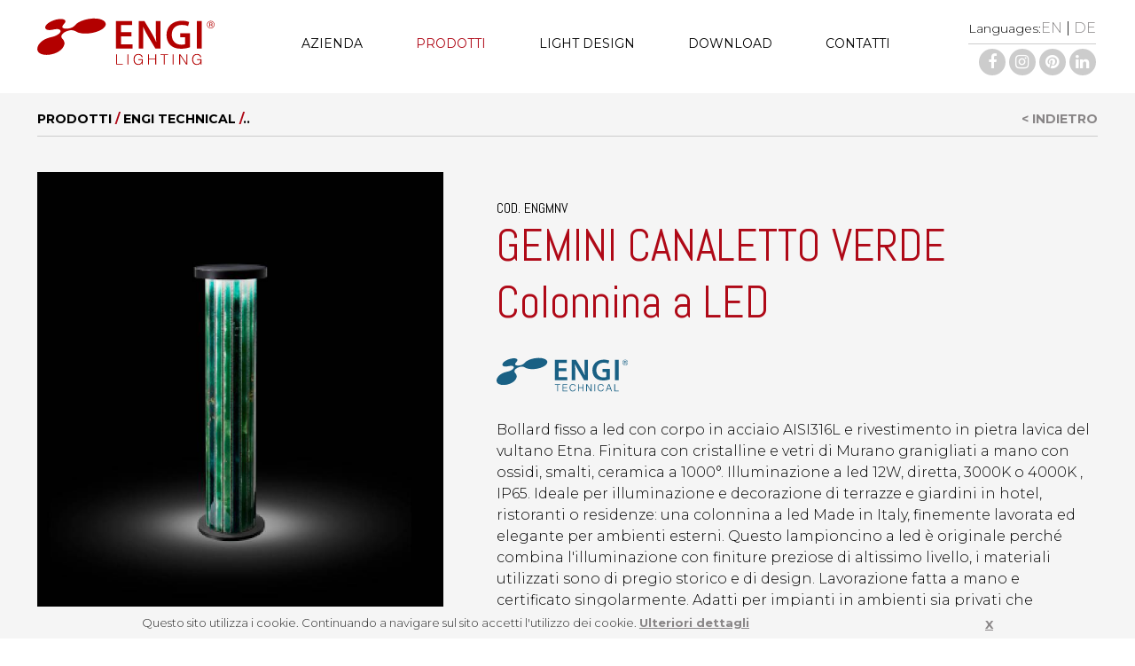

--- FILE ---
content_type: text/html; charset=UTF-8
request_url: https://engi.it/it/catalog/engitechnical/colonnina-a-led-gemini-canaletto-verde-812.html
body_size: 6836
content:
<!DOCTYPE html>
<html lang="it">
<head>

<title>Engi Lighting - GEMINI CANALETTO VERDE Colonnina a LED</title> 
<meta name="keywords" content="GEMINI CANALETTO VERDE Colonnina a LED"/> 
<meta name="description" content="Bollard fisso a led con corpo in acciaio AISI316L e rivestimento in pietra lavica del vultano Etna. Finitura con cristalline e vetri di Murano granigliati a mano con ossidi, smalti, ceramica a 1000°. Illuminazione a led 12W, diretta, 3000K o 4000K , IP65. Ideale per illuminazione e decorazione di terrazze e giardini in hotel, ristoranti o residenze: una colonnina a led Made in Italy, finemente lavorata ed elegante per ambienti esterni. Questo lampioncino a led è originale perché combina l'illuminazione con finiture preziose di altissimo livello, i materiali utilizzati sono di pregio storico e di design. Lavorazione fatta a mano e certificato singolarmente. Adatti per impianti in ambienti sia privati che pubblici, dove non vi è alcun rischio di atti di vandalismo. "/> 
<meta property="og:title" content="GEMINI CANALETTO VERDE Colonnina a LED"/> 
<meta property="og:description" content="Bollard fisso a led con corpo in acciaio AISI316L e rivestimento in pietra lavica del vultano Etna. Finitura con cristalline e vetri di Murano granigliati a mano con ossidi, smalti, ceramica a 1000°. Illuminazione a led 12W, diretta, 3000K o 4000K , IP65. Ideale per illuminazione e decorazione di terrazze e giardini in hotel, ristoranti o residenze: una colonnina a led Made in Italy, finemente lavorata ed elegante per ambienti esterni. Questo lampioncino a led è originale perché combina l'illuminazione con finiture preziose di altissimo livello, i materiali utilizzati sono di pregio storico e di design. Lavorazione fatta a mano e certificato singolarmente. Adatti per impianti in ambienti sia privati che pubblici, dove non vi è alcun rischio di atti di vandalismo. "/> 
<meta property="og:site_name" content="Engi Lighting"/> 

<meta charset="utf-8">

<!--[if IE]><meta http-equiv='X-UA-Compatible' content='IE=edge,chrome=1'><![endif]-->

<meta name="HandheldFriendly" content="True">
<meta name="viewport" content="width=device-width, user-scalable=no, minimum-scale=1.0, maximum-scale=1.0">
<meta name="apple-mobile-web-app-capable" content="yes" />
<meta name="apple-mobile-web-app-status-bar-style" content="black" />
<meta name="apple-touch-fullscreen" content="yes" />	

<meta name="robots" content="index,follow" />
<meta name="language" content="it"> 
<meta name="author" content="Back2You" />
<base href="https://engi.it/it/">

<link rel="shortcut icon" href="../images/favicon.png" />

<link rel="stylesheet" type="text/css" href="../css/main.css?v=1765484012">
<link rel="stylesheet" type="text/css" href="../css/animate.css">
<link rel="stylesheet" type="text/css" href="../css/cart.css">
<link rel="stylesheet" type="text/css" media="print" href="../css/print.css" />
<link rel="stylesheet" type="text/css" href="../css/cart.css">
<link rel="stylesheet" type="text/css" href="../css/responsive.css">
<link rel="stylesheet" type="text/css" href="../css/jquery.sidr.light.css">

<script type="text/javascript" src="../js/jquery.min.js"></script>
<script type="text/javascript" src="../js/main.js" ></script>
<script type="text/javascript" src="../js/functions.js" ></script>
<script type="text/javascript" src="../js/jquery.validate.min.js"></script>
<script type="text/javascript" src="../js/jquery.validate.messages_it.js"></script>
<script type="text/javascript" src="../js/cart.js?v=2" ></script>
<script type="text/javascript" src="../js/jquery.lazyload.min.js"></script>
<script type="text/javascript" src="../js/modernizr-2.5.3-min.js"></script>
<script type="text/javascript" src="../js/jquery.appear.js" ></script>
<script type="text/javascript" src="../js/wow.js" ></script>
<script type="text/javascript" src="../js/parallax.min.js"></script>
<script type="text/javascript" src="../js/readmore.min.js"></script>
<script type="text/javascript" src="../js/jquery.sidr.min.js"></script>

<link rel="stylesheet" href="../js/fancybox/jquery.fancybox.css?v=3&cache=3" type="text/css" media="screen" />
<script type="text/javascript" src="../js/fancybox/jquery.fancybox.pack.js?v=2.1.4"></script>
<link rel="stylesheet" href="../js/fancybox/jquery.fancybox.css?v=3&cache=2" type="text/css" media="screen" />
<script type="text/javascript" src="../js/fancybox/jquery.fancybox.pack.js?v=2.1.4"></script>

</head>
<body class="prodotto">

<script type="text/javascript">
$(document).ready(function() {
   $("#mc-embedded-subscribe-form2").validate();
   $("#login_form").validate();
   $("#form_login_footer").validate();
});
</script>

<a href="#0" class="cd-top">Top</a>

<header>

<!-- Global site tag (gtag.js) - Google Analytics -->
<script async src="https://www.googletagmanager.com/gtag/js?id=UA-168798762-1"></script>
<script>
  window.dataLayer = window.dataLayer || [];
  function gtag(){dataLayer.push(arguments);}
  gtag('js', new Date());
  gtag('config', 'UA-168798762-1');
</script>

<div id="cookie-notice" class="global-site-notice cookie-notice hidden-important">
	<div class="notice-inner">
		Questo sito utilizza i cookie. Continuando a navigare sul sito accetti l'utilizzo dei cookie. <a href="javascript:void(0)" onclick="MM_openBrWindow('cookie.html','','scrollbars=yes,width=500,height=600')">Ulteriori dettagli</a>		<a id="close-cookie-notice" href="javascript:void(0)">X</a>
	</div>
</div>

<div class="container header fixed">

	<div class="row group relative">

		<a id="header_ancor" name="header_ancor" ></a>
	
		<div class="content">
			<div class="row group" >

				<div class="span12 col mt20 mb20">
					<div class="span3 col logo">
						<a href="https://engi.it/">
							<img src="../images/logo.svg" alt="Engi" width="200">
						</a>
					</div>

					<nav class="nav span7 col menu" id="sidr">
						 <div class="row col  left nodesktop">
							 <a id="close-menu"  href="javascript:void(0);" class="float-right"><img src="../images/close.png" alt="close" class="mt10"></a>
						  </div>
						<ul class="nav-list mt5">
							<li class="nav-item">
								<a href="azienda.html" class="">Azienda</a>
							</li>
							<!--
							<li class="nav-item">
								<a href="servizi/" class="">Servizi</a>
							</li>
							-->
							<li class="nav-item">
								<a href="catalog/" class="  active ">Prodotti</a>
							</li>
							<li class="nav-item">
								<a href="progetti/" class="">Light Design</a>
							</li>
							<li class="nav-item">
								<a href="download/" class="">Download</a>
							</li>
							<li class="nav-item">
								<a href="contatti.html" class="">Contatti</a>
							</li>
						</ul>
					</nav>

					<div class="span2 col right">
						<div class="display-table float-right">
							<div class="table-row">
								<div class="table-cell">
									<p class="mb5 right">
									<span class="float-left fs14 nomobile">Languages:</span> 
																			<a href="/en/catalog/engitechnical/colonnina-a-led-gemini-canaletto-verde-812.html">EN</a> | <a href="/de/catalog/engitechnical/colonnina-a-led-gemini-canaletto-verde-812.html">DE</a>
																		</p>
								</div>
							</div>
							<div class="table-row mt5 nomobile">
								<div class="table-cell bt1">
									<p class="mt5">
									<a href="https://www.facebook.com/ENGI-Iighting-1454624558103109/" target="_blank"><i class="fa fa-facebook-f "></i></a>
									<a href="https://www.instagram.com/engi_lighting/" target="_blank"><i class="fa fa-instagram ml5"></i></a>
									<a href="https://it.pinterest.com/engilighting/" target="_blank"><i class="fa fa-pinterest ml5"></i></a>
									<a href="https://www.linkedin.com/company/engi-srl/?originalSubdomain=it" target="_blank"><i class="fa fa-linkedin ml5"></i></a>
									</p>
								</div>
							</div>
						</div>
						<div class="nodesktop float-right mt20 ml30">
							<a id="side-menu" href="#sidr" class="white"><span class="">MENU</span> <img src="../images/menu_mobile.svg" alt="menu" width="30" class="ml10"></a>
						</div>
					</div>
				</div>
			</div>
		</div>
	</div>
</div>

</header>
<script type="text/javascript">
$(document).ready(function() {
	$("#form").validate();
});
</script>

<div class="container margin-top bggray_light">  
	<div class="content">
		<div class="row corpo mt20 group">
			<div class="row scheda mb60">
 
				<div class="span12 row bb1 col uppercase bold padding-bottom10 fs14 mt10">
					<a href="catalog/" class="black">Prodotti</a> <span class="red">/</span> <a href="catalog/engitechnical/" class="black">Engi Technical</a> <span class="red">/</span>..<a href="javascript:history.back();" class="float-right">< Indietro</a>				</div>

				<div class="span5 center images mt10 col padding-right40 mt40">
					<div class="span12 col mb40">
						<img id="mainImage" src="../include/class/image.php?src=../../download/a08ead7_lampioncinodaesternigeminicanalettoverde.jpg&height=800&bg=255255255&x_quadro=650&y_quadro=800" alt="GEMINI CANALETTO VERDE Colonnina a LED"  title="GEMINI CANALETTO VERDE Colonnina a LED" class="wmax "/>
					</div>
					<div class="span12 col mb10 center">
										</div>
				</div>

				<div class="span7 col mt40">
					<div class="row padding-left20 col">
						<div class="row col">
							
							<div class="span12 right col share">
								
								<span class="hidden fs12">  
								<a href="https://www.facebook.com/sharer/sharer.php?u=https://engi.it//it/catalog//106/gemini-canaletto-verde-colonnina-a-led-812.html" target="_blank">FACEBOOK</a> |  
								<a href="https://plus.google.com/share?url=https://engi.it//it/catalog//106/gemini-canaletto-verde-colonnina-a-led-812.html%23.VME19mkmh6A.google_plusone_share&t=GEMINI CANALETTO VERDE Colonnina a LED" target="_blank">GOOGLE +</a> |  
								<a href="https://twitter.com/intent/tweet?text=GEMINI CANALETTO VERDE Colonnina a LED&url=https://engi.it//it/catalog//106/gemini-canaletto-verde-colonnina-a-led-812.html" target="_blank">TWITTER</a>							</div>
							<div class="span12 col">
								<h3 class="uppercase fs16 light mt30">Cod. ENGMNV</h3>
								<h1 class="red light">GEMINI CANALETTO VERDE Colonnina a LED <span class="black fs30"></span></h1>
								<p class="mt30"><img src="../download/9ef9bb0_logotech.svg" alt="Engi Technical" height="40"></p>
								<p class="mt30">Bollard fisso a led con corpo in acciaio AISI316L e rivestimento in pietra lavica del vultano Etna. Finitura con cristalline e vetri di Murano granigliati a mano con ossidi, smalti, ceramica a 1000°. Illuminazione a led 12W, diretta, 3000K o 4000K , IP65. Ideale per illuminazione e decorazione di terrazze e giardini in hotel, ristoranti o residenze: una colonnina a led Made in Italy, finemente lavorata ed elegante per ambienti esterni. Questo lampioncino a led è originale perché combina l'illuminazione con finiture preziose di altissimo livello, i materiali utilizzati sono di pregio storico e di design. Lavorazione fatta a mano e certificato singolarmente. Adatti per impianti in ambienti sia privati che pubblici, dove non vi è alcun rischio di atti di vandalismo. </p>
							</div>
							<div class="span12 col mt30 bt1">
								<table class="mt20">
																</table>
							</div>
							<div class="span12 col mt30">
															<div class="span12 col bb1 padding10"><a href="../download/20d9ade_geminicanimpblu.pdf" alt="GEMINI CANALETTO VERDE Colonnina a LED" target="_blank"><img src="../images/pdf.svg" alt="PDF" width="50" class="mr20 inline-block"> INFO</a> </div>
														
														</div>
						</div>
					</div>
				</div>
			</div>
		</div>
	</div>
</div>


	<div class="container bgwhite">  
		<div class="content">
			<div class="row col mt30 center mb40">
				<h3 class="black center mb20">POTREBBE ANCHE INTERESSARTI...</h3>
									<a href="catalog/engitechnical/gemini-ruggine-colonnina-a-led-817.html">
						<img src="../include/class/image.php?src=../../download/a300881_colonninaesternogeminicorten.jpg&height=435&bg=245245245&x_quadro=325&y_quadro=435" alt="GEMINI RUGGINE Colonnina a LED"  title="GEMINI RUGGINE Colonnina a LED" class="span2 mr10 m10 mt20 "/>
					</a>
									<a href="catalog/engitechnical/apollo-colonnina-a-led-da-esterno--375.html">
						<img src="../include/class/image.php?src=../../download/0bfd1aa_lampioncinoapollo.jpg&height=435&bg=245245245&x_quadro=325&y_quadro=435" alt="APOLLO Colonnina a LED da esterno "  title="APOLLO Colonnina a LED da esterno " class="span2 mr10 m10 mt20 "/>
					</a>
									<a href="catalog/engitechnical/gemini-materico-colonnina-a-led-816.html">
						<img src="../include/class/image.php?src=../../download/97df0da_lampioncinoledgeminimaterico.jpg&height=435&bg=245245245&x_quadro=325&y_quadro=435" alt="GEMINI MATERICO Colonnina a LED"  title="GEMINI MATERICO Colonnina a LED" class="span2 mr10 m10 mt20 "/>
					</a>
									<a href="catalog/engitechnical/gemini-galassia-blu-colonnina-a-led-814.html">
						<img src="../include/class/image.php?src=../../download/0c1ea3c_colonninaesternogeminiblu.jpg&height=435&bg=245245245&x_quadro=325&y_quadro=435" alt="GEMINI GALASSIA BLU Colonnina a LED"  title="GEMINI GALASSIA BLU Colonnina a LED" class="span2 mr10 m10 mt20 "/>
					</a>
									<a href="catalog/engitechnical/andromeda-lampioncino-a-led-779.html">
						<img src="../include/class/image.php?src=../../download/b1c1ec1_colonninaandromeda.jpg&height=435&bg=245245245&x_quadro=325&y_quadro=435" alt="ANDROMEDA Lampioncino a LED"  title="ANDROMEDA Lampioncino a LED" class="span2 mr10 m10 mt20 "/>
					</a>
							</div>
		</div>
	</div>
	
<div class="container bggray_light">   
	<div class="content_small">
		<div class="row group form">
			<h2 class="center mt40 mb40">FAI UNA RICHIESTA</h2>
			<form id="form" name="form" method="post" action="../include/process.php">
				<input type="hidden" name="prodotto" value="ENGMNV - GEMINI CANALETTO VERDE Colonnina a LED">
				<input type="hidden" name="action" value="contatti">
				<input type="hidden" name="page" value="/it/catalog/engitechnical/colonnina-a-led-gemini-canaletto-verde-812.html">
								<div class="row padding10 col">
					<p class="mt10 row float-left">
					<select name="categoria" id="categoria" class="required padding10">
					<option value="">Tipo</option>
					<option value="15">Architetto - Designer</option><option value="23">Azienda</option><option value="22">Agente</option><option value="21">Progettista</option><option value="20">Ente pubblico</option><option value="19">Grossista</option><option value="18">Installatore</option><option value="17">Privato</option><option value="16">Arredatore - mobiliere</option><option value="24">Contract</option>					</select>
					</p>
					<p class="mt10 span6 float-left"><input name="nome" id="nome" type="text" class="required" title="Nome"  placeholder="Nome"></p>
					<p class="mt10 span6 float-left bl1"><input name="cognome" id="cognome" type="text" class="required" title="Cognome"  placeholder="Cognome"></p>
					<p class="mt10 span6 float-left"><input name="azieda" id="azieda" type="text" title="Azienda"  placeholder="Azienda"></p>
					<p class="mt10 span6 float-left bl1"><input name="citta" id="citta" class="required" type="text" title="Città"  placeholder="Città"></p>
					<p class="mt10 span6 float-left"><input name="email" name="email" type="text" class="email required" title="E-mail"  placeholder="E-mail"></p>
					<p class="mt10 span6 float-left bl1"><input name="telefono" id="telefono" type="text" class="required" title="Telefono"  placeholder="Telefono"></p>
				</div>
				<div class="span12 col padding-side10 mb40">
				<p><textarea name="richiesta" id="richiesta" rows="5" cols="30" class="required" title="Richiesta"  placeholder="Richiesta"></textarea></p>
					<p class="mt10"><img src="/include/captcha/captcha.php" alt="captcha codice" name="captcha" width="100" height="30" id="captcha" style="vertical-align:middle;"/> <input name="txt_captcha" type="text" id="txt_captcha" style="width:100px;margin-left:15px;font-size:16px;"  class="required"/> Copia il codice antispam</p>
					<p class="mt20"><input name="privacy" class="required checkbox" id="privacy" type="checkbox"> Dichiaro di aver letto l'<a href="javascript:void(0);" onclick="MM_openBrWindow('privacy.html','','scrollbars=yes,width=500,height=600')" style="text-decoration:underline">informativa sulla privacy</a></a></p>
					<p class="mt20 right">
						<input name="annulla" value=" ANNULLA " class="button"  type="reset">
					    <input name="invia" value=" INVIA RICHIESTA" class="button red" type="submit">
					</p>
				</div>
			</form>
		</div>
	</div>
</div>   



<div class="container footer bgred white"> 
	<div class="content">
		<div class="row mb20 group mt60">
			<div class="row col mt60 mb60">
				<div class="row col">
					<div id="mc_embed_signup">
					<!-- Begin MailChimp Signup Form -->
										<form action="https://engi.us11.list-manage.com/subscribe/post?u=9963a8faf1bd5e3a69abe4fb6&amp;id=68f8918837" method="post" id="mc-embedded-subscribe-form" name="mc-embedded-subscribe-form" class="validate" target="_blank" novalidate>
										
						<div id="mc_embed_signup_scroll">
							<h4 class="center light fs50">RESTA AGGIORNATO</h4>
							<div class="mc-field-group mt20  col row">
								<input type="email" value="" name="EMAIL" class="required email span9 col padding20 white" id="mce-EMAIL" placeholder="Inserisci la tua e-mail">
								<input type="submit" value="ISCRIVITI" name="subscribe" id="mc-embedded-subscribe" class="button span3 col padding20 center">
							</div>
							<div class="mc-field-group mt20 row col">
								<input name="privacy" class="privacy  checkbox inline required bgwhite float-left"  id="privacy_subscribe" type="checkbox" w>Accetto l'<a href="javascript:void(0);" onclick="MM_openBrWindow('privacy.html','','scrollbars=yes,width=500,height=600')" style="text-decoration:underline">informativa Privacy</a>							</div>
							<div id="mce-responses" class="clear  col row">
								<div class="response bggray red padding20  mt20" id="mce-error-response" style="display:none"></div>
								<div class="response bggray green padding20 mt20" id="mce-success-response" style="display:none"></div>
							</div>    <!-- real people should not fill this in and expect good things - do not remove this or risk form bot signups-->
							<div style="position: absolute; left: -5000px;" aria-hidden="true">								
																	<input type="text" name="b_9963a8faf1bd5e3a69abe4fb6_68f8918837" tabindex="-1" value="">
															</div>
						</div>
					</form>
					</div>

				</div>
			</div>

				<script type='text/javascript' src='//s3.amazonaws.com/downloads.mailchimp.com/js/mc-validate.js'></script>
				<script type='text/javascript'>(function($) {window.fnames = new Array(); window.ftypes = new Array();fnames[0]='EMAIL';ftypes[0]='email'; /*
				 * Translated default messages for the $ validation plugin.
				 * Locale: IT
				 */
				 
				 				$.extend($.validator.messages, {
				       required: "Campo obbligatorio.",
				       remote: "Controlla questo campo.",
				       email: "Inserisci un indirizzo email valido.",
				       url: "Inserisci un indirizzo web valido.",
				       date: "Inserisci una data valida.",
				       dateISO: "Inserisci una data valida (ISO).",
				       number: "Inserisci un numero valido.",
				       digits: "Inserisci solo numeri.",
				       creditcard: "Inserisci un numero di carta di credito valido.",
				       equalTo: "Il valore non corrisponde.",
				       accept: "Inserisci un valore con un&apos;estensione valida.",
				       maxlength: $.validator.format("Non inserire pi&ugrave; di {0} caratteri."),
				       minlength: $.validator.format("Inserisci almeno {0} caratteri."),
				       rangelength: $.validator.format("Inserisci un valore compreso tra {0} e {1} caratteri."),
				       range: $.validator.format("Inserisci un valore compreso tra {0} e {1}."),
				       max: $.validator.format("Inserisci un valore minore o uguale a {0}."),
				       min: $.validator.format("Inserisci un valore maggiore o uguale a {0}.")
				});
								}(jQuery));var $mcj = jQuery.noConflict(true);</script>
				<!--End mc_embed_signup-->
				
				


			<div class="span3 col ">
				<p class="fs22">Menu</p>
				<ul>
					<li>
						<a href="azienda.html" class="">Azienda</a>
					</li>
					<li>
						<a href="catalog/" class="  active ">Prodotti</a>
					</li>
					<li>
						<a href="progetti/" class="">Light Design</a>
					</li>
					<li>
						<a href="download/" class="">Download</a>
					</li>
					<li>
						<a href="contatti.html" class="">Contatti</a>
					</li>
				</ul>
			
			</div>
			<div class="span3 col">
				<p class="fs22">Marchi</p>
				<ul>
				    <li  class="row"><a href="catalog/engitechnical/">Engi Technical</a></li><li  class="row"><a href="catalog/engilighting/">Engi Lighting</a></li><li  class="row"><a href="catalog/lightnet/">Lightnet</a></li><li  class="row"><a href="catalog/nordlux/">Nordlux</a></li>				</ul>
			</div>
			<div class="span3 col">
				<p class="fs22">Follow Us</p>
				<ul>
					<li><a href="https://www.facebook.com/ENGI-Iighting-1454624558103109/" target="_blank">Facebook</a></li>
					<li><a href="https://www.instagram.com/engi_lighting/" target="_blank">Instagram</a></li>
					<a href="https://it.pinterest.com/engilighting/" target="_blank">Pinterest</a>
					<li><a href="https://www.linkedin.com/company/engi-srl/?originalSubdomain=it" target="_blank">Linkedin</a></li>
				</ul>
			</div>
			<div class="span3 col">
				<p class="fs22">Location</p>
				<p class="mt10 black lh180">
				Engi srl<br>
				Via Cassola, 60<br>
				36027 Rosà' (VI) Italy<br>
				+39 0424.582534<br>
				+39 0424.587185<br>
				<a href="mailto:info@engi.it">info@engi.it</a><br>
				</p>
			</div>
		</div>
		
		<div class="span12 col mt40 fs14">
			© Engi srl 2018 - Privacy - Cod. Fis. / P.iva 02640530248
		</div>
    </div>
</div>

<div class="container bggray_light"> 
	<div class="content_small">
		<div class="row group mt20 mb20">
				<div class="span4 col  padding-side15"><a href="https://www.luceinveneto.com/"  class="black"  target="_blank" ><img src="../download/1e29e37_logo1e87fb5bddbcb038019acf7333dd82b52x.png" alt="Luce in veneto" class="max-width"></a></div> 
		</div>
    </div>
</div>

<div class="container"> 
	<div class="content_small">
		<div class="row group mt20 mb20">
				<div class="span4 col  padding-side15"><a href="news/dgr11392017sistemadomoticoiotintegrato-17.html"  class="black" ><img src="../download/9a15557_banneriotweb01.jpg" alt="DGR 1139/2017 Sistema domotico IoT integrato" class="max-width"></a></div><div class="span4 col  padding-side15"><a href="http://www.m3net.eu/development/m3net/swm3net.nsf/Project?openform&prj=TEMART"  class="black"  target="_blank" ><img src="../download/ef8945e_porfesrbannersitiweb20191219.jpg" alt="DGR 1139 TEMART" class="max-width"></a></div><div class="span4 col  padding-side15"><a href="news/dgr822safeplace-12.html"  class="black" ><img src="../download/1966211_porfesrbannersitiweb20191219.jpg" alt="DGR 822 SAFE PLACE" class="max-width"></a></div><div class="span4 col  padding-side15"><a href="news/dgr1779-24.html"  class="black" ><img src="../download/0187d39_bannerpoc.jpg" alt="DGR 1779" class="max-width"></a></div> 
		</div>
    </div>
</div>

<script language="javascript">
$(".fancybox").fancybox({
	'showCloseButton': false,
	'titleShow'     : false,
	'modaul'	: 'true',
	'padding'           : 0,
	'overlayColor'	: '#000',
	'overlayOpacity'	: 0.8
});

jQuery(window).ready(function(){
if (jQuery(window).width() <= 768) {
	$('#side-menu').sidr({
		side: 'right'
	});
	$('#close-menu').click(function(){
		$.sidr('close');
	});
}
});
</script>

	<script type="text/javascript" src="//downloads.mailchimp.com/js/signup-forms/popup/embed.js" data-dojo-config="usePlainJson: true, isDebug: false"></script><script type="text/javascript">require(["mojo/signup-forms/Loader"], function(L) { L.start({"baseUrl":"mc.us11.list-manage.com","uuid":"9963a8faf1bd5e3a69abe4fb6","lid":"68f8918837"}) })</script>

<script language="javascript">

function change_image(src){
      $('#mainImage').attr('src',src);
}

$(document).ready(function() {
	
	  $('.parallax-window').parallax("../download/");
	  $( "#toggle_categorie" ).click(function() {
		$( "#toggle_categorie i" ).toggleClass( "rotate", 200 );
		$( "#menu_categorie" ).slideToggle( 400 );
	  });

	  $( ".button_categoria a" ).click(function() {
	  	var  categoria;

	  	categoria = $(this).attr('rel');
	  	$('.button_categoria a').removeClass("black");
	  	$(this).addClass("black");
	  	$(".lista_taglie").fadeOut(0);
	  	$("#"+categoria).fadeIn(0);
	});
	  
	$(".fancybox_video").fancybox({
		'showCloseButton': false,
		'titleShow'     : false,
		'modaul'	: 'true',
		'padding'           : 0,
		'overlayColor'	: '#000',
		'overlayOpacity'	: 0.8, 
		'type': 'iframe',
		'width'	: '75%',
		'height'	: '75%'
	});
	
});

</script>

</body>
</html>

--- FILE ---
content_type: text/css
request_url: https://engi.it/css/main.css?v=1765484012
body_size: 4375
content:
@import 'font-awesome.css';
@import url('https://fonts.googleapis.com/css?family=Montserrat:300,400,700');
@import url('https://fonts.googleapis.com/css?family=Abel');

* { border:0px; margin:0px; padding:0px; outline:none; -webkit-box-sizing: border-box; -moz-box-sizing: border-box; box-sizing: border-box; *behavior: url(boxsizing.htc); -webkit-appearance: none; -moz-appearance: none; appearance: none;  }
html { height:100%; }
body { text-align:center; color:#000;font-size: 16px; font-family: 'Montserrat', sans-serif; font-weight: 300; width:100%; -webkit-text-size-adjust:100%; }
ul { list-style:none; margin:0px; padding:0px; }
h1, h2, h3, h4, h5  { font-weight: 400;  font-family:'Abel'; }
h1 { font-size:50px; font-weight:bold; }
h2 { font-size:45px; }
h3 { font-size: 24px; }
h4 { font-size:20px; }
h5 { font-size:15px;}
img { border:0px; vertical-align:middle; background:none;  transition: 1s opacity; color:#FFF; font-size:0px; border:0px;}
hr { border-width:0 0 1px 0; border-bottom:1px solid #555; background:none; }
img.wmax { width:100%;}                         
a { text-decoration:none; outline:none; color:#898687; }
a:hover { text-decoration:none; }
label { cursor:pointer; }
label.label_check { display:inline; float:none; }
input, select, textarea { padding: 15px; color:#898687; font-size:14px; border:0; width:100%; font-family: 'Montserrat', sans-serif;  }
select {  padding:15px; background-color:#FFF; background: url('../images/arrow_down.png') no-repeat 95% center #FFF; border-radius: 0; color:#AF0917; }
input:focus, textarea:focus, select:focus { border-color: #000; }
input.checkbox { display:inline-block; float:left; width:20px; height:20px; margin-right:10px; border:3px solid #AF0917; cursor:pointer; padding:0px; }
input.checkbox:checked { background:#AF0917; }
.footer input.checkbox:checked { background:#000; }
input.checkbox.error { width:20px;  }
input.radio { margin-right:10px; border:2px solid #CCC; cursor:pointer; padding: 0; -webkit-border-radius: 11px; -moz-border-radius: 11px; border-radius: 11px; width:22px; height:22px; float:left; }
input.radio:checked { background: url(../images/checked_radio.png) center center  no-repeat; background-color:#FFF; }

input.error, textarea.error, select.error { border-color:#FF0000; color:#FF0000; } 
select.order { width:100px; border:0px; padding:0px; margin-left:10px; }
textarea {  width:100%; background:#FFF; height:100px; }
label.error { display: block; width: 80%; color: #F00; }
input.error {  border-color:#F00; color:#F00;  }
p { line-height:150%; }
fieldset p label { display:block; width:100%; }
fieldset p { margin-bottom:5px; }

::-webkit-input-placeholder { color:#AF0917; }
::-moz-placeholder { color:#AF0917; }
:-ms-input-placeholder { color:#AF0917; }
:-moz-placeholder { color:#AF0917; }

.pointer { cursor:pointer; }

.condizioni { min-height:30px;}
.condizioni fieldset p label { width:100%; }
b { font-weight:900; }

select.error {  border-color:#F00; color:#F00; }
span.error {  color:#F00;  }
textarea.error {  border-color:#F00; color:#FF9900; }
hr { color:#000; border:1px solid #777; }

.button { display:inline-block; font-size:14px; width: auto; min-width:130px; text-align:center; cursor:pointer; color:#FFF; background:#000; padding:10px 20px;  }
.button.black { background:#000; color:#FFF; }
.button.green { background:#B8E986; color:#000; }
.button.red { background:#AF0917; color:#FFF; }
.button:hover { background:#666;  cursor:pointer; border-color:#898687; color:#FFF;}
.button.bgwhite { color:#000; background:#FFF;  }
.uppercase { text-transform:uppercase; }
.nodesktop { display:none!important;  }
.bgvideo {  position: absolute; }

.msg {  width:100%; color:#FFF; font-size:15px; box-sizing: border-box; display:blocK; margin-bottom:20px; }
.msg .ok { width:100%; background:#9FB034; box-sizing: border-box; padding:4px 15px 4px 15px;}
.msg .alert { width:100%; background:#FF9900; box-sizing: border-box; padding:4px 15px 4px 15px; color:#FFF;  }
.msg .error_email, .msg .error { width:100%; padding:4px 15px 4px 15px; background: #F05F5F; box-sizing: border-box;  }
.msg .error_codice  { width:100%;padding:4px 15px 4px 15px; background: #F00;  }
.msg .close { float:right; }
.loader { position: fixed; left: 0px; top: 0px; width: 100%; height: 100%; z-index: 980; background: url('../images/page-loader.gif') 50% 50% no-repeat rgb(249,249,249); opacity: 0.4; filter: alpha(opacity=40); }

.group { text-align:left; }
.group:before, .group:after { content:""; display:table; }
.group:after { clear:both; }
.col { display: block; float:left; text-align:left; }
.row { width:100%; }
.span1 { width: 8.3%; }
.span2 { width: 16.6%; }
.span3 { width: 24.9%; }
.span4 { width: 33.3%; }
.span5 { width: 41.66%; }
.span6 { width: 49.9%; }
.span7 { width: 58.33%; }
.span8 { width: 66.7%; }
.span9 { width: 74.99%; }
.span10 { width: 83.33%; }
.span11 { width: 91.3%; }
.span12 { width: 100%; }
.span1_5 { width: 20%; }
.span2_5 { width: 40%; }
.span3_5 { width: 60%; }
.span4_5 { width: 80%; }
.span5_5 { width: 100%; }
.w100 { width: 100px; }

.left { text-align:left; }
.right { text-align:right; }
.justify { text-align:justify; }
.center { text-align:center; }
.valign-bottom { display: table-cell; vertical-align: bottom; }                             
.float-right { float:right!important; }
.float-left { float:left; }
.float-none { float:none; }
.max-width { max-width:100%; }
.max-span10 { max-width: 83.33%; }
.bgcolor { background:#FFCC03;  }
.bgblack { background:#000; color:#FFF; }
.bgwhite { background:#FFF; }
.bggray { background:#EBEBEB; }
.bggray_light { background:#F5F5F5; }
.bgred { background:#AF0917; }
.white { color:#FFF; }
.black { color:#000; }
.red { color:#AF0917; }
.green { color:#006600; }
.light { font-weight:300; }
.normal { font-weight:400; }
.bold { font-weight:700; }
.hidden { display:none; }
.inline { display:inline; }
.inline-block { display:inline-block; }
.block { display:block; }
.hidden-important { display:none!important; }
.visibility-hidden { visibility:hidden; }
.relative { position:relative; }
.absolute { position:absolute; }
.fixed { position:fixed; }
.center-y { height: 200px; position: relative; top: 50%; margin-top:-100px;  }
.center-y a.link { display:block; width:40%; border-width:1px 0 1px 0; border-color:#ccad8e; border-style:solid; color:#ccad8e; padding:5px; margin:0 auto; }
.zindex999 { z-index:999; }
.top { top:0; }
.left0 { left:0; }
.bottom { bottom:0; }

.padding1 { padding:1px;  }
.padding5 { padding:5px;  }
.padding10 { padding:10px; }
.padding20 { padding:20px; }
.padding30 { padding:30px; }
.padding40 { padding:40px; }
.padding60 { padding:60px; }
.padding-left10 { padding-left:10px; }
.padding-left20 { padding-left:20px; }
.padding-left30 { padding-left:30px; }
.padding-right10 { padding-right:10px;  }
.padding-right20 { padding-right:20px;  }
.padding-left40 { padding-left:40px; }
.padding-right40 { padding-right:40px;  }
.padding-side10 { padding:0 10px 0 10px; }
.padding-side15 { padding:0 15px 0 15px; }
.padding-side20 { padding:0 20px 0 20px; }
.padding-side0 { padding:0 40px 0 40px; }
.padding-bottom10 { padding-bottom:10px; }

.mt5 { margin-top:5px; }
.mt10 { margin-top:10px; }
.mt20 { margin-top:20px; }
.mt30 { margin-top:30px; }
.mt40 { margin-top:40px; }
.mt50 { margin-top:50px; }
.mt60 { margin-top:60px; }
.mt90 { margin-top:90px; }
.margin-top { margin-top:95px; }
.mb5 { margin-bottom:5px; }
.mb10 { margin-bottom:10px; }
.mb20 { margin-bottom:20px; }
.mb20 { margin-bottom:20px; }
.mb30 { margin-bottom:30px; }
.mb40 { margin-bottom:40px; }
.mb50 { margin-bottom:50px; }
.mb60 { margin-bottom:60px; }
.mb90 { margin-bottom:90px; }
.ml10 { margin-left:10px; }
.ml20 { margin-left:20px; }
.ml30 { margin-left:30px; }
.mr5 { margin-right:5px; }
.mr10 { margin-right:10px; }
.mr20 { margin-right:20px; }
.mr30 { margin-right:30px; }

.lh100 { line-height:100%; }
.lh110 { line-height:110%; }
.lh120 { line-height:120%; }
.lh130 { line-height:130%; }
.lh140 { line-height:140%; }
.lh150 { line-height:150%; }
.lh180 { line-height:180%; }
.lh200 { line-height:200%; }
.lh250 { line-height:250%; }

.b0 { border:0!important; }
.b1 { border:1px solid #CCC; }
.bt1 { border-top:1px solid #CCC; }
.bt2 { border-top:2px solid #CCC; }
.bb1 { border-bottom:1px solid #CCC; }
.bb2 { border-bottom:2px solid #CCC; }
.br1 { border-right:1px solid #CCC; }
.bl1 { border-left:1px solid #CCC; }

.h10 { height:10px; overflow:hidden; }

.mh200 { min-height:200px; }
.mh500 { min-height:500px; }
.mh600 { min-height:600px; }

.fs12 { font-size:12px; }
.fs14 { font-size:14px!important; }
.fs16 { font-size:16px; }
.fs18 { font-size:18px; }
.fs22 { font-size:22px; }
.fs24 { font-size:24px; }
.fs30 { font-size:30px; }
.fs50 { font-size:50px; }

.container { width:100%; float:left; }
.container.min-height { min-height:600px; }
.content { text-align:left;  margin: auto; width:1300px;  max-width:100%; padding:0 10px;  }
.content_small { width:800px; margin: auto; max-width:100%; padding:0 10px;  }
.content_medium { width:1200px; margin: auto; max-width:100%; padding:0 10px; } 
.content_big { text-align:left;  margin: auto; width:1400px; max-width:100%; padding:0 10px;  }

.display-block { display: block; }
.display-table { display: table; }
.display-table .table-cell { display: table-cell; float:none; }
.display-table .table-row { display: table-row; }
.vertical-middle { vertical-align: middle; }
.vertical-bottom { vertical-align: bottom; }

.header { position:fixed; background:#FFF; z-index:999; top:0px; left:0px; }
.header div ul li { float:left;  text-align:left; }
.header .menu { margin-top:15px; }
.header .menu ul li { text-transform:uppercase; float:left; list-style:none; font-size:14px; text-align:left; padding:0;  margin-right:60px; }
.header .menu ul li a {  color:#000;}
.header .menu ul li a.active, .nav-submenu a.active, .header .menu ul li a:hover { color:#AF0917; }
.header .menu ul li:last-child { margin-right:0; }
.header .fa { font-size: 18px; color: #FFF; background: #CCC; border-radius: 15px; width: 30px; height: 30px; text-align: center; line-height: 30px;  }
header .span12.mt30 { margin:30px 0; }
nav.nav { text-align:left; font-weight: 400;  }
div.nav { width:100%; font-size: 14px;   }

.footer { padding:0 0 20px 0; font-size: 18px; }
.footer a { color:#000; }
.footer ul { margin-top:10px;  }
.footer ul li { display:block; line-height:180%;}
.footer input { border:0px; background:#C7535D; }
.footer input.button { background:#FFF; color:#000; }
.footer input::-webkit-input-placeholder { color:#FFF;  }
.footer input::-moz-placeholder { color:#FFF;  }
.footer input:-ms-input-placeholder { color:#FFF; }
.footer input:-moz-placeholder { color:#FFF; }

.footer .content { width:1024px; }

.global-site-notice {  background: #F5F5F5 none repeat scroll 0% 0%;  color: #333; display:block;  padding: 10px 30px; float:none; font-size:13px; position: fixed;    bottom: 0;    width: 100%; z-index:9999; }
.global-site-notice .notice-inner { max-width:960px; margin: 0 auto; text-align:left; float:none; position:relative; }
.global-site-notice .notice-inner p { width: auto; padding-right: 30px; padding-left: 40px; display: block; }
.global-site-notice .notice-inner a { font-weight:bold; text-decoration:underline; }
.global-site-notice .notice-inner a:hover { text-decoration:underline; }
#close-cookie-notice { position: absolute; right:0; top:2px; }

.page .content { min-height:600px; }

.table_list { width:100%; }
.table_list thead { background-color: #898687;   }
.table_list th { padding:5px 10px; color:#FFF; }
.table_list td { padding:3px 5px; background-color: #DDD;  }
.table_list tbody > tr:nth-child(2n+1) > td {  background-color: #FFF; }
.table_list tbody tr:hover td { background-color: #EEE; }
.table_list .tool { padding:5px 0; width:100px; text-align:center; }
.table_list  .fa { font-size:14px; margin: 0 2px; }
.table_list  a:hover { color:#000; }

table.scheda { border-spacing:0px; }
table.scheda td { border-bottom:1px solid #CCC; font-size:14px; padding:10px; }

.zitem { overflow:hidden;  position:relative; min-height:200px; }
.zitem a { color:#FFF; }
.zitem .overlay_bg { position:absolute;top:0px; z-index:100;  width:100%; height:100%; background:url(../images/bg_trasp.png) repeat;   overflow:hidden;  display:none; box-sizing: border-box;  display:none; }
.zitem .overlay { position:absolute; z-index:200; width:100%; top:50%; overflow:hidden;  display:none; box-sizing: border-box; margin-top:-80px; font-size:18px; color:#FFF; text-transform:uppercase;  text-align:center;  }
.zitem .overlay h3 { text-transform:uppercase;  font-size:30px;  }
.zitem .overlay p span a { border: 1px solid #FFF; font-size: 14px; padding: 10px 20px; display:inline-block; }
.zitem .overlay-bottom { position:absolute; z-index:200; width:100%; bottom:25px; overflow:hidden;  display:none; box-sizing: border-box; font-size:14px; color:#FFF; text-transform:uppercase;  text-align:center;  }
.zitem .overlay-bottom .share span { display:none; }

.hover-div .span12 { overflow:hidden; position:relative; min-height:200px; }
.hover-div .span12 a { color:#FFF;  }
.hover-div .overlay span { border:1px solid #FFF; display:inline-block;  padding:10px; }
.hover-div .overlay_bg { display:none; position:absolute;top:0px; z-index:100;  width:100%; height:100%; background:url(../images/bg_trasp.png) repeat;   overflow:hidden;  display:none; box-sizing: border-box;  display:none; }
.hover-div .overlay { display:none;  position:absolute; z-index:200; width:100%; top:45%; overflow:hidden;  display:none; box-sizing: border-box; margin-top:-10px; font-size:18px; color:#FFF; text-transform:uppercase;  text-align:center;  }
.hover-div:hover .overlay_bg { display:inline-block; }
.hover-div:hover .overlay { display:inline-block; }

/* freccia top */
.cd-top { z-index:999; display: inline-block; height: 50px; width: 50px; position: fixed; bottom: 10px; right: 10px; box-shadow: 0 0 10px rgba(0, 0, 0, 0.05); overflow: hidden; text-indent: 100%; white-space: nowrap; background:url(../images/top.jpg) no-repeat center 50%; visibility: hidden; opacity: 0; -webkit-transition: opacity .3s 0s, visibility 0s .3s; -moz-transition: opacity .3s 0s, visibility 0s .3s; transition: opacity .3s 0s, visibility 0s .3s; }
.cd-top.cd-is-visible, .cd-top.cd-fade-out, .no-touch .cd-top:hover { -webkit-transition: opacity .3s 0s, visibility 0s 0s; -moz-transition: opacity .3s 0s, visibility 0s 0s; transition: opacity .3s 0s, visibility 0s 0s; }
.cd-top.cd-is-visible { visibility: visible; opacity: 1; }
.cd-top.cd-fade-out { opacity: .5; }                                
.no-touch .cd-top:hover { background-color: #e86256; opacity: 1; }
/* fine freccia top */

.paginazione { color:#000; }
.paginazione a { background-color:#BB0031; color:#FFF;  display:inline-block; text-align:center; width:20px;  }
.paginazione span { background-color:#666; color:#FFF; display:inline-block; text-align:center; width:20px; }

.slider { width: 100%;  margin: 0 auto; margin-top:-2px; }
.slick-slide {  margin: 0px 0px; text-align:left; color:#000; }
.slick-slide h2 { font-size:65px; color:#FFF; }
.slick-slide img { width: 100%; }
.slick-prev:before, .slick-next:before { color: black;  }
.slide-caption { top:60%; width:100%; position:absolute; font-size:22px; left:0; }

.accordion ul { display: block; width:100%}
.accordion li { display: block; display: block; width:100%; float: left;margin-top: 5px; }

.lista ul li.span3 { float: left;  overflow:hidden; } 
.lista ul li.span4 { float: left;  width: -moz-calc(33.3% - 12px); width: -webkit-calc(33.3% - 12px); width: calc(33.3% - 12px); margin-right:18px; overflow:hidden;  }
.lista ul li:nth-child(3n+3){ margin-right:0px; }
.lista ul li.span4 .row, .lista ul li.span3 .row {color:#000; width:100%; font-size:14px; }
.lista ul li.span4 .descri , .lista ul li.span3 .descri { position:absolute;  top:50%; left:0; margin:-10px; width:100%; text-align:center; z-index:100; }
.lista ul li.span4 .descri h3, .lista ul li.span3 .descri h3 { font-size:25px;  color: #FFF; text-transform: uppercase; }
.lista ul li.span4 .image , .lista ul li.span3 .image {  width:100%; text-align:center; vertical-align:middle; }
.lista ul li.span4 .image:hover .hidden, .lista ul li.span3 .image:hover .hidden { display:block; }
.lista ul li.span4 .image div.overlay , .lista ul li.span3 .image div.overlay { background:url(../images/bg_red_50.png) repeat; color:#FFF; padding:20px;  top:0; left:0; width:100%; height:100%; position:absolute; text-align:center; font-size:12px; z-index:10;  }

#ul_faq strong { color:#000; }
li.li_row2{ margin-bottom:10px; }

.buttonCheck { position: relative; height:24px; margin:1px 10px 0 1px; }
.buttonCheck label { cursor: pointer; text-align:left; left: 0px; top: 0px; float:left;  padding:3px 0px;  }
.buttonCheck input[type=radio]:checked + label {  color:#666; font-weight:bold; }
.buttonCheck input[type=radio] { visibility:hidden; position: absolute; }

.mosaicflow__column { float:left; }
.mosaicflow__item {	position:relative; padding:20px; }
.mosaicflow__item img { display:block; width:100%; height:auto; }
.mosaicflow__item h2 { padding:10px 20px; font-size:22px; font-weight:bold; border-color:#CCC; border-width: 0 1px 0 1px; border-style:solid; }
.mosaicflow__item p { padding:0 20px 20px 20px;  border-color:#CCC; border-width: 0 1px 1px 1px; border-style:solid;  }

.parallax-window .caption { width:40%;  }
.parallax-window .caption  h2 { font-weight: 300; font-size: 40px; }
.parallax-window .caption.white  h2 { color:#FFF; }
.parallax-window .caption  h3 { font-weight: 300; font-size: 30px; }
.parallax-window .caption  p { margin-top}

.contatti .box .box1 { padding-right:14px; }
.contatti .box .box2 { padding:0 7px; }
.contatti .box .box3 { padding-left:14px; }
.contatti .box .span4 div { background:#E9E8E6; width:100%; border:3px solid #E9E8E6;  padding:30px; }
.contatti .box .span4 div h3 { font-size:25px; color:#000; font-weight:normal; }
.contatti .box .span4 div p { height:100px; font-size:18px;}
.contatti .box .span4 div.active , .contatti .box a:hover .span4 div { border-color:#0B253E;  }

.form fieldset p { margin-top:10px; font-size:12px; font-weight:bold; }
.form fieldset p.row, .form fieldset .button.row { width:100%; }

ul.tabs{
margin: 0px;
padding: 0px;
list-style: none;
}
ul.tabs li{
background: none;
color: #222;
display: inline-block;
padding: 10px 15px;
cursor: pointer;
float:left;
}

ul.tabs li.current{
background: #ededed;
color: #222;
}

.tab-content{
display: none;
border-top: 1px solid #CCC;
padding-top:20px; 
}

.tab-content.current{
display: inherit;
}

ul.marchi li:first-child { padding:0 20px 0 0; }
ul.marchi li { padding:0 10px; }
ul.marchi li:last-child { padding:0 0 0 20px; }

ul.evidenza li .overlay_bg { display:none;   position:absolute; top:0; left:0; z-index:100;  width:100%; height:100%; background:url(../images/bg_red_50.png) repeat; overflow:hidden;  }
ul.evidenza li .overlay { display:none;  position:absolute; z-index:200; width:100%; top:45%; left:0;  overflow:hidden; margin-top:-10px; font-size:18px; color:#FFF; text-transform:uppercase;  text-align:center;  }
ul.evidenza li.relative:hover .overlay_bg { display:inline-block; }
ul.evidenza li.relative:hover .overlay { display:inline-block; }

.parallax-window {
    min-height: 400px;
    background: transparent;
}

.dd-accordion dt, dd {   display: block; display: block; float: left;  width: 100%; }
.dd-accordion dt a { display: block; width:100%; border:1px solid #AF0917; color:#FFF; background:#AF0917;  }
.dd-accordion dd a { padding:5px 0;  color:#AF0917;  }
.dd-accordion dt a span { font-size:18px; font-weight:300; line-height:40px;  }
.dd-accordion dd { line-height:120%; border-bottom:1px solid #AF0917;  }

--- FILE ---
content_type: text/css
request_url: https://engi.it/css/cart.css
body_size: 848
content:
.cart h3 { margin:0px 0 20px 0; font-size:12px;border-bottom:1px solid #CCC; padding-bottom:10px; line-height:22px; }
.cart fieldset { margin:0px; border:0px; padding:0px; }
.cart fieldset p { width:50%; float:left; padding-right:20px; }
.cart .carrello span { font-weight:bold; }
.cart .carrello table { width:100%; border-collapse: collapse; border-spacing: 0; }
.cart .carrello tr.tr-header td { padding:10px;}
.cart .carrello td img.img { float:left; margin: 0 10px 5px 0; border:1px solid #666; }
.cart .carrello td { padding:10px 7px; vertical-align:top; border-bottom:1px solid #DDD; color:#000; }
.cart .carrello td .fa { font-size:20px;}
.cart .carrello select { padding:0px; width:50px; }
.cart .payments { position:relative; min-height:300px; }
.cart .payments p { margin:0px; line-height:100%; padding:0px; }
.cart .payments .detail strong { color:#000;  }
.cart .payments .detail {  color:#666; padding:3px; background:#FCF5EE; margin-bottom:10px;  padding: 15px; -webkit-border-radius: 4px; -moz-border-radius: 4px; border-radius: 4px; border:1px solid #FAD7B6; }
.cart .checkbox { float:left; }
.cart label { float:left; clear:none; cursor:pointer; }
.cart label.span10 { width:80%; }
.cart .carrello a { color:#000; }
.cart .carrello .titolo_variante { color:#BBB;font-weight:300; }

.cart_mini { text-align:left; color:#FFF; z-index:990; color:#000; display:none; width:200px; background:#FFF; padding:10px; position:absolute; top:45px; z-index:999;  -moz-box-shadow:3px 3px 6px #777; -webkit-box-shadow:3px 3px 6px #777; box-shadow:3px 3px 6px #777; right:0px; }
.cart_mini a {color:#000; }
.cart_mini tr td { border-bottom:1px solid #DDD; min-height:40px; padding: 5px 0 5px 0; }
.cart_mini td img { float:left; margin-right:10px; border:1px solid #222;}
.cart_mini p.total { margin: 10px 0 10px 0; text-align: center; font-weight:bold; color:#888; }
.cart_mini .button { text-align:center; display:block; text-transform:uppercase; color:#FFF; }

#cart_mini { float:right; z-index:990; cursor:pointer;  position: relative; }
#cart_mini .resume { font-size:10px; line-height:150%;  }
#wishlist span, #cart_mini .resume span { font-size:12px; color: #000; font-weight: 400; display: block; position: absolute; top: 0px;  left :15px; background:#333; color:#FFF; border-color:#FFF; -webkit-border-radius: 6px; -moz-border-radius: 6px; border-radius: 6px;  padding:0px 3px; }
#wishlist span {  left :20px;  }
#cart_mini .resume a { color:#FFF; }

.cart h4 { margin:0px; font-size:14px; }
.cart .button_confirm { margin-top:20px;  }
.cart select { font-size:12px; }
.cart  .qta,  #table_cart .error { width:40px;  text-align:right; }
.cart .checkbox { width:10px; padding: 10px; display:block; }
.cart .button { width:auto; }
.cart .payments p { line-height:27px; }
.cart .payments label { width:300px; }
.cart .span1 { width: 3%; }
.cart h3  { font-size:16px; border-bottom:1px solid #DDD; margin-bottom:15px;  padding:10px 0;  color:#000; }
.cart .corpo h4  { margin:30px 0; border-bottom:1px solid #EEE; }
.cart .corpo h4  span { float:right; }
.cart .corpo td  { font-size:14px; }
.cart .corpo td  p { line-height:120%; }
.cart .corpo  .payments p { margin:0px; line-height:100%; padding:0px; }
.registrazione .span6 h3 i { margin-right:15px;  }

.header .cart { float:right; padding:0 20px; position:relative; }
.header .cart  i { color:#000; font-size:30px; }
.header .cart  a { color:#000!important;  font-weight:bold; }
.header .cart  a.button { color:#FFF!important; }

--- FILE ---
content_type: text/css
request_url: https://engi.it/css/responsive.css
body_size: 699
content:

@media screen and (max-width: 1600px) {
	.content_wmax { width:95%; }
}

@media screen and (max-width: 1400px) {
	.content_big { width:90%; }
	.content { width:95%; }
	.content-table-cell { width:90%; }
}

@media screen and (max-width: 1200px) {
	.header .menu ul li { margin-right: 40px; }
} 

@media screen and (max-width: 1024px) {
	
	.header .menu ul li { margin-right: 30px; }

}

@media screen and (max-width: 768px) {
	
	#box_taglie .span3 { width:25%; }
	
	.span1_5 { width: 100%!important; margin-bottom:20px; }
	.parallax-window .span1_5 { padding:0 20px; }
	.parallax-window .span6 { padding:0 20px; }
	
	.display-table { display: block; }
	.display-table div { float:left; }
	.display-table .table-cell { display: block; float:left; }
	.display-table .table-row { display: block; }
	.zitem .overlay {  top: 40%; font-size:25px;}
	.lista ul li.span4 { width: calc(50% - 18px); }

	.nodesktop { display:inline!important; }
	.nomobile { display:none!important; }

	.nosmart { display:none; }
	.span1 { width: 100%; }
	.span2 { width: 100%; }
	.span3 { width: 100%; }
	.span4 { width: 100%; }
	.span5 { width: 100%; }
	.span6 { width: 100%; }
	.span7 { width: 100%; }
	.span8 { width: 100%; }
	.span9 { width: 100%; }
	.span10 { width: 100%; }
	.span11 { width: 100%; }
	
	h3 span.float-right { float:none!important; display:block; text-align:left; }

	header .span3.logo { width:50%; }
	header .logo img { max-width:100%; margin-top:5px; }

	.lista ul li.span4 { margin-right:18px; width: -moz-calc(50% - 9px); width: -webkit-calc(50% - 9px); width: calc(50% - 9px); } 
	.lista ul li:nth-child(3n+3){ margin-right:18px; }
	.lista ul li:nth-child(2n+2){ margin-right:0px; }

	.slide-caption p:first-child { display:none; }
	.slide-caption .mt40 { margin-top:20px; }
	.slide-caption { top: 20%;  left: 20px; }

	.parallax-window .caption {
		width:80%;	
	}

	.parallax-window .span4 { margin-bottom:30px; }
	
	.center-mobile { text-align:center!important; }
	.left-mobile { text-align:left!important; }
	.padding-left20 { padding-left:0px; }
	.padding-right20 { padding-right:0px; }
	.padding-right40 { padding-right:0px; }
	.padding-left40 { padding-left:0px; }

	.accordion { padding-right:0px;  }
	.accordion .mt40 { margin-top:0px; }
	
	ul.marchi li:first-child { padding:0; margin-bottom:30px; }
	ul.marchi li { padding:0; margin-bottom:30px; }
	ul.marchi li:last-child { padding:0; margin-bottom:30px; }
	
	ul.evidenza li.span6 { width:50%; }
	ul.evidenza li.span6:first-child { padding-right:10px; }
	ul.evidenza li.span6:last-child { padding-left:10px; }
	
	.header .span3,.header .span2 { width:50%; }  
	.header .menu { margin-top: 0; }
	.header .display-table.float-right{ float:none!important;  position: absolute; top: 50%; margin-top: -10px; right: 90px; }
	
	.slide-caption h2 { font-size:35px; }

}

@media screen and (max-width:420px) {

	.nosmart { display:none; }
	body { min-width:360px; }

	.slide-caption p {
	    max-width: 100%;
	    font-size:12px;
	}
	
	ul.evidenza li.span6 { width:100%; }
	ul.evidenza li.span6:first-child { padding-right:0; margin-bottom:30px; }
	ul.evidenza li.span6:last-child { padding-left:0; }
	
}



--- FILE ---
content_type: text/css
request_url: https://engi.it/css/jquery.sidr.light.css
body_size: 306
content:
@media screen and (max-width: 768px) {
	.sidr { display:none;position:absolute;position:fixed;top:0;height:100%;z-index:999999;width:100%;overflow-x:none;overflow-y:auto; background:#AF0917; color:#000; padding:20px; font-size:22px; }
	.sidr .sidr-inner { padding:0 0 15px }
	.sidr .sidr-inner>p { margin-left:15px;margin-right:15px }
	.sidr.right { left:auto;right:-260px}
	.sidr.left { left:-260px;right:auto}
	.sidr>p { margin-left:15px;margin-right:15px; }
	.sidr ul { display:block;margin:20px 0 15px;padding:0; text-align:center; }
	.sidr ul li { display:inline-block; margin:0; text-align:center!important; width:100%; }
	.sidr ul li a { display: block; text-decoration: none; color: #FFF!important; font-size: 25px; padding: 5px; font-weight: 300!important; }
	.sidr ul li a:hover { color:#CCC!important; }
	.sidr ul li.active a,.sidr ul li:hover a { color:#CCC;  border-color:#CCC; }
	.sidr ul li span { display: block; }
}

--- FILE ---
content_type: application/javascript
request_url: https://engi.it/js/cart.js?v=2
body_size: 1287
content:
$(document).ready(function() {
    //aggiornamento carrello
    $(".update_cart").change(function(){
        var idCurrent = $(this).attr("id"); // riga selezionata del carrello
        update_cart('update_cart',idCurrent);
    });
    
    $('#cart_mini').click(function(){
    	
	    var submenu = $('div.cart_mini');
	    if (submenu.is(":visible")) {
		submenu.fadeOut();
	    } else {
		submenu.fadeIn();
	    }
    });
	
    var submenu_active = false;
	 
    $('div.cart_mini').mouseenter(function() {
	    submenu_active = true;
    });
	 
    $('div.cart_mini').mouseleave(function() {
	    submenu_active = false;
	    setTimeout(function() { if (submenu_active === false) $('div.cart_mini').fadeOut(); }, 400);
    });
    
    $('.add_wishlist').click(function(){

	if( $(this).find('img').attr("src") == '../images/like.png' ){
		wishlist($(this).attr('rel'),'add');
		$(this).find('img').attr('src','../images/like_red.png');
	}else{
		wishlist($(this).attr('rel'),'remove');
		$(this).find('img').attr('src','../images/like.png');
	}
    });
    
});

function update_cart(action,idCurrent){
	var idCurrent;
	var rowCount = $("#table_cart tr").length;

	if(action=='delete_row'){
		$("#tr_"+idCurrent).remove();
		$("#tr_"+idCurrent+"-b").remove();
		if(rowCount==4){ 
			$(".show_cart").hide();  
			$("#div_cart_notice").fadeIn('normal');
		}
	}

	$.ajax({
	       type     : 'POST',
	       url	: "../include/process.php?action="+action+"&id="+idCurrent,
	       data     : $("#form").serialize(),
	       dataType : 'html',
	       success  : function(msg){

	       	       if(idCurrent!='') $("#prezzo_row_"+idCurrent).html(msg);
	       	       var id_shipping_val = $("#id_shipping").attr('value');
	       	       codice_promo_val = $("#codice_promo").val();

	       	       $.post("../include/process.php", {action:'update_shipping', id_shipping:id_shipping_val,codice_promo:codice_promo_val}, function(data){
	       	        	$("#prezzo_spedizione").html(data);
			$.post("../include/process.php", {action:'total_cart',id_shipping:id_shipping_val,codice_promo:codice_promo_val}, function(data){
				       $("#prezzo_totale1").html(data);
				       $("#prezzo_totale2").html(data);
			});
		       });
		       
		       console.log(codice_promo_val);
		       if(codice_promo_val != ''){
			       $.post("../include/process.php", {action:'sconto_promo',codice_promo:codice_promo_val}, function(data){

			       	console.log(data);
	       
				if(data!=''){
				       var arr = data.split("|");
				       $("#sconto_promo_span").html(arr[0]);
				       $("#sconto_promo").html('- '+arr[1]);
				}
			       });
		       }
	       },
	       error: function(){
		       alert("Chiamata fallita, si prega di riprovare...");
	       }
	});		
}

function add_cart(form){

	fbq('track', 'AddToCart');

	var error=0;
		
	$(form+' select.required').each(

		function(index){
			var input = $(this);
			if(input.val()==''){
				input.addClass('error');
				error=1;
			}
		}

	).promise().done(                             
		function(){
			if(error==0){
				
				$.ajax({
				       type     : 'POST',
				       url	: "../include/process.php",
				       data     : $(form).serialize(),
				       dataType : 'html',
				       success  : function(msg){
				       	       
				       	       	if(msg==''){
							$('html, body').animate({ scrollTop: 0 }, 1000);  
							
							$.ajax({
							       type     : 'GET',
							       url	: "../include/cart_mini.php",
							       dataType : 'html',
							       success  : function(msg){
								    $('#cart_mini').html(msg);
								    $('div.cart_mini').fadeIn();
								    setTimeout(function() { $('div.cart_mini').fadeOut(); }, 2500);
							       }
							});
						}else{

							$('div.scheda .msg .error').fadeIn();
							setTimeout(function() { $('div.scheda .msg .error').fadeOut(); }, 3000);
						}
						
				       },
				       error: function(){
					       alert("Chiamata fallita, si prega di riprovare...");
				       }
				});
				
				gtag('event','add_to_cart', {
					"items": [
					    {
					      "id": $( "#id" ).val(),  
					      "name": $( "#prodotto_nome" ).val(),   
					      "quantity": $( "#qta" ).val(),
					      "price": $( "#prodotto_prezzo" ).val(),             
					      'category': $( "#prodotto_categoria" ).val(),   
					       'sku': $( "#prodotto_codice" ).val()       
					    }
					  ]
				});

			}
		}	
	);
}


function wishlist(id,action){

	fbq('track', 'AddToWishlist');

	$.ajax({
	       type     : 'GET',
	       url	: "../include/wishlist.php?id="+id+"&action="+action,
	       dataType : 'html',
	       success  : function(msg){
		    $('#wishlist').html(msg);
	       },
	       error: function(){
		       alert("Chiamata fallita, si prega di riprovare...");
	       }
	});
}


--- FILE ---
content_type: image/svg+xml
request_url: https://engi.it/images/pdf.svg
body_size: 1264
content:
<?xml version="1.0" encoding="utf-8"?>
<!-- Generator: Adobe Illustrator 15.0.0, SVG Export Plug-In . SVG Version: 6.00 Build 0)  -->
<!DOCTYPE svg PUBLIC "-//W3C//DTD SVG 1.1//EN" "http://www.w3.org/Graphics/SVG/1.1/DTD/svg11.dtd">
<svg version="1.1" id="Layer_1" xmlns="http://www.w3.org/2000/svg" xmlns:xlink="http://www.w3.org/1999/xlink" x="0px" y="0px"
	 width="82px" height="38px" viewBox="0 0 82 38" enable-background="new 0 0 82 38" xml:space="preserve">
<g>
	<path fill="#AF0917" d="M40.88,14H39v10h2.185c1.815,0,3.209-0.213,4.184-1.129c0.977-0.916,1.463-2.125,1.463-3.872
		c0-1.746-0.486-2.868-1.463-3.809C44.395,14.249,42.896,14,40.88,14z"/>
	<path fill="#AF0917" d="M28.123,14.462C27.503,14.03,26.541,14,25.235,14H23v6h2.642c1.323,0,2.222-0.465,2.697-0.999
		s0.712-1.319,0.712-2.346C29.051,15.629,28.741,14.895,28.123,14.462z"/>
	<path fill="#AF0917" d="M77,0H5C2.239,0,0,2.238,0,5v28c0,2.762,2.239,5,5,5h72c2.762,0,5-2.238,5-5V5C82,2.238,79.762,0,77,0z
		 M31.201,21.493C29.92,22.511,27.965,23,25.337,23H23v5h-4V10h6.286c2.73,0,4.719,0.64,5.965,1.699
		c1.246,1.059,1.87,2.732,1.87,4.929C33.121,18.825,32.481,20.477,31.201,21.493z M48.346,25.584C46.691,27.195,44.17,28,40.778,28
		H35V10h5.981c3.171,0,5.604,0.885,7.301,2.437c1.696,1.552,2.544,3.765,2.544,6.529C50.826,21.73,50,23.973,48.346,25.584z M65,14
		h-8v4h8v3h-8v7h-4V10h12V14z"/>
</g>
</svg>


--- FILE ---
content_type: application/javascript
request_url: https://engi.it/js/functions.js
body_size: 553
content:

$(document).ready(function(){	
	// Safely inject CSS3 and give the search results a shadow
	var cssObj = { 'box-shadow' : '#888 5px 10px 10px', // Added when CSS3 is standard
		'-webkit-box-shadow' : '#888 5px 10px 10px', // Safari
		'-moz-box-shadow' : '#888 5px 10px 10px'}; // Firefox 3.5+
	$("#suggestions").css(cssObj);
	
	// Fade out the suggestions box when not active
	 $("#filter_top").blur(function(){
	 	$('#suggestions').fadeOut();
	 });
});


function logout() {
    setTimeout( 'location.href = "logout.php"',1000);
}

function show_msg(){
	$(".notifica").animate({"height": "toggle"}, { duration: 300 });
}


function MM_openBrWindow(theURL,winName,features){  
 	window.open(theURL,winName,features);
}


function lookup(inputString) {
	if(inputString.length == 0) {
		$('#suggestions').fadeOut(); // Hide the suggestions box
	} else {
		$.post("/include/ricerca_result.php", {queryString: ""+inputString+""}, function(data) { // Do an AJAX call
			$('#suggestions').fadeIn(); // Show the suggestions box
			$('#suggestions').html(data); // Fill the suggestions box
		});
	}
}

function filter_utente(inputString,id) {
	if(inputString.length == 0) {
		$('#filter_utente').fadeOut(); // Hide the suggestions box
	} else {
		$.post("/include/filter_utente.php?id="+id, {queryString: ""+inputString+""}, function(data) { // Do an AJAX call
			$('#filter_utente').fadeIn(); // Show the suggestions box
			$('#filter_utente').html(data); // Fill the suggestions box
		});
	}
}

function confirm_action(inputString,link) {
	var r=confirm(inputString);
	if (r==true){
	  window.location=link;
	}
}

function scrollto(anc){  

    var aTag = $("#"+anc);
    $('html,body').animate({scrollTop: aTag.offset().top - 180},'slow');

}

--- FILE ---
content_type: image/svg+xml
request_url: https://engi.it/images/logo.svg
body_size: 6428
content:
<?xml version="1.0" encoding="utf-8"?>
<!-- Generator: Adobe Illustrator 15.0.0, SVG Export Plug-In . SVG Version: 6.00 Build 0)  -->
<!DOCTYPE svg PUBLIC "-//W3C//DTD SVG 1.1//EN" "http://www.w3.org/Graphics/SVG/1.1/DTD/svg11.dtd">
<svg version="1.1" id="Livello_1" xmlns="http://www.w3.org/2000/svg" xmlns:xlink="http://www.w3.org/1999/xlink" x="0px" y="0px"
	 width="240.94px" height="65.2px" viewBox="0 0 240.94 65.2" enable-background="new 0 0 240.94 65.2" xml:space="preserve">
<path fill="#B30000" d="M221.835,57.771c-0.013,0.539-0.062,1.047-0.146,1.531c-0.085,0.486-0.24,0.949-0.463,1.395
	c-0.236,0.459-0.518,0.846-0.844,1.16c-0.327,0.312-0.681,0.568-1.061,0.764s-0.771,0.338-1.178,0.424
	c-0.405,0.084-0.799,0.127-1.178,0.127c-0.81,0-1.535-0.158-2.17-0.471c-0.636-0.314-1.172-0.74-1.609-1.277
	c-0.438-0.537-0.771-1.158-1.001-1.865s-0.343-1.451-0.343-2.236c0-0.996,0.099-1.908,0.305-2.742
	c0.201-0.828,0.52-1.541,0.951-2.139c0.432-0.596,0.98-1.057,1.648-1.385c0.667-0.326,1.466-0.49,2.396-0.49
	c0.523,0,1.026,0.074,1.512,0.227c0.484,0.15,0.923,0.367,1.315,0.646c0.393,0.281,0.729,0.633,1.01,1.051
	c0.283,0.42,0.484,0.893,0.599,1.414h1.374c-0.156-0.758-0.411-1.416-0.763-1.975c-0.355-0.555-0.789-1.018-1.307-1.393
	c-0.518-0.373-1.101-0.652-1.748-0.834c-0.648-0.184-1.343-0.275-2.091-0.275c-1.112,0-2.077,0.191-2.896,0.57
	s-1.499,0.898-2.042,1.561c-0.543,0.66-0.945,1.439-1.207,2.336s-0.392,1.863-0.392,2.896c0,1.256,0.151,2.355,0.461,3.299
	c0.306,0.941,0.735,1.723,1.283,2.346c0.553,0.621,1.206,1.09,1.965,1.404c0.759,0.312,1.583,0.471,2.474,0.471
	c0.693,0,1.316-0.066,1.865-0.197c0.551-0.131,1.034-0.316,1.453-0.559c0.42-0.242,0.788-0.537,1.108-0.885
	c0.321-0.346,0.607-0.73,0.855-1.148v2.416h1.139v-7.305h-6.047v1.139H221.835z M202.419,63.938h1.551V49.801h-1.334v12.348h-0.04
	l-8.168-12.348h-1.513v14.137h1.336V51.605h0.038L202.419,63.938z M185.378,49.801h-1.336v14.137h1.336V49.801z M167.452,50.939
	h4.477v12.998h1.335V50.939h4.477v-1.139h-10.288V50.939z M151.94,63.938v-6.932h8.363v6.932h1.337V49.801h-1.337v6.066h-8.363
	v-6.066h-1.334v14.137H151.94z M142.203,57.771c-0.014,0.539-0.062,1.047-0.147,1.531c-0.085,0.486-0.238,0.949-0.462,1.395
	c-0.235,0.459-0.516,0.846-0.843,1.16c-0.329,0.312-0.681,0.568-1.061,0.764c-0.381,0.195-0.772,0.338-1.179,0.424
	c-0.404,0.084-0.799,0.127-1.179,0.127c-0.81,0-1.534-0.158-2.17-0.471c-0.633-0.314-1.171-0.74-1.608-1.277
	c-0.439-0.537-0.772-1.158-1.001-1.865c-0.229-0.707-0.343-1.451-0.343-2.236c0-0.996,0.102-1.908,0.304-2.742
	c0.203-0.828,0.52-1.541,0.952-2.139c0.433-0.596,0.98-1.057,1.647-1.385c0.669-0.326,1.468-0.49,2.396-0.49
	c0.524,0,1.029,0.074,1.513,0.227c0.484,0.15,0.924,0.367,1.315,0.646c0.393,0.281,0.729,0.633,1.01,1.051
	c0.283,0.42,0.483,0.893,0.602,1.414h1.374c-0.157-0.758-0.415-1.416-0.766-1.975c-0.354-0.555-0.789-1.018-1.307-1.393
	c-0.519-0.373-1.099-0.652-1.748-0.834c-0.647-0.184-1.344-0.275-2.091-0.275c-1.113,0-2.078,0.191-2.896,0.57
	c-0.818,0.379-1.499,0.898-2.042,1.561c-0.542,0.66-0.946,1.439-1.207,2.336c-0.262,0.896-0.392,1.863-0.392,2.896
	c0,1.256,0.151,2.355,0.461,3.299c0.306,0.941,0.735,1.723,1.285,2.346c0.551,0.621,1.204,1.09,1.964,1.404
	c0.759,0.312,1.582,0.471,2.474,0.471c0.694,0,1.314-0.066,1.864-0.197c0.551-0.131,1.034-0.316,1.454-0.559
	c0.418-0.242,0.79-0.537,1.108-0.885c0.32-0.346,0.606-0.73,0.854-1.148v2.416h1.139v-7.305h-6.046v1.139H142.203z M123.847,49.801
	h-1.336v14.137h1.336V49.801z M116.11,63.938v-1.139h-7.579V49.801h-1.334v14.137H116.11z"/>
<path fill="#B30000" d="M216.804,41.945h6.83V4.514h-6.83V41.945z M207.587,21.285h-13.218v5.389h6.609v9.329
	c-0.887,0.443-2.72,0.779-5.166,0.779c-7.773,0-12.994-5.055-12.994-13.552c0-8.72,5.609-13.44,13.607-13.44
	c3.941,0,6.44,0.723,8.494,1.611l1.5-5.499c-1.721-0.833-5.329-1.776-9.939-1.776c-12.384,0-20.826,7.608-20.826,19.437
	c-0.055,5.665,1.889,10.608,5.221,13.772c3.555,3.389,8.331,5,14.661,5c4.997,0,9.662-1.223,12.051-2.111V21.285z M144.111,41.945
	V28.56c0-6.164-0.057-11.106-0.334-15.938l0.168-0.056c1.833,4.22,4.332,8.831,6.718,12.885l9.774,16.495h7.054V4.514h-6.33v13.05
	c0,5.72,0.166,10.554,0.61,15.551h-0.111c-1.721-4.056-3.887-8.387-6.387-12.552L145.61,4.514h-7.774v37.431H144.111z
	 M127.951,19.786h-14.107v-9.663h14.941V4.514h-21.771v37.431h22.603v-5.611h-15.772V25.339h14.107V19.786z"/>
<path fill="#B30000" d="M233.64,6.535v5.659h0.996V9.968h0.786c0.529,0,0.897,0.062,1.109,0.183
	c0.355,0.209,0.534,0.641,0.534,1.294v0.449l0.021,0.181c0.003,0.023,0.008,0.044,0.013,0.063c0.005,0.019,0.01,0.038,0.016,0.057
	h0.934l-0.035-0.071c-0.023-0.045-0.039-0.145-0.05-0.294c-0.009-0.15-0.014-0.29-0.014-0.42v-0.414
	c0-0.285-0.102-0.576-0.306-0.875c-0.208-0.3-0.529-0.485-0.973-0.554c0.349-0.057,0.621-0.148,0.817-0.274
	c0.369-0.239,0.553-0.612,0.553-1.118c0-0.711-0.293-1.19-0.879-1.433c-0.327-0.137-0.843-0.205-1.543-0.205H233.64z M237.072,8.255
	c0,0.436-0.194,0.73-0.585,0.885c-0.211,0.084-0.527,0.127-0.949,0.127h-0.902V7.216h0.853c0.553,0,0.956,0.069,1.206,0.21
	C236.947,7.568,237.072,7.843,237.072,8.255 M240.877,9.378c0-1.423-0.503-2.635-1.511-3.637c-1.005-1.001-2.221-1.501-3.65-1.501
	c-1.417,0-2.627,0.5-3.629,1.501c-1.005,1.006-1.509,2.219-1.509,3.637c0,1.432,0.498,2.652,1.496,3.658
	c1,1.011,2.214,1.516,3.642,1.516c1.43,0,2.646-0.505,3.65-1.516C240.374,12.026,240.877,10.805,240.877,9.378 M235.716,4.942
	c1.228,0,2.273,0.434,3.14,1.305c0.86,0.866,1.291,1.913,1.291,3.138c0,1.236-0.431,2.289-1.291,3.16
	c-0.861,0.871-1.907,1.306-3.14,1.306c-1.23,0-2.274-0.435-3.138-1.306c-0.856-0.871-1.284-1.924-1.284-3.16
	c0-1.225,0.432-2.272,1.292-3.138C233.452,5.375,234.496,4.942,235.716,4.942"/>
<path fill="#B30000" d="M43.712,17.293c6.279-1.291,7.972,1.534,12.06,2.941c3.357,1.157,7.827,1.576,12.619,1.265
	c4.985-0.326,10.188-1.429,14.603-3.236c9.103-3.731,11.625-8.657,9.183-12.285C91.038,4.29,88.829,2.914,85.78,2.04
	c-2.9-0.831-6.567-1.207-10.854-0.969c-7.06,0.389-14.441,2.511-19.263,5.458c-4.353,2.657-5.001,6.444-12.078,7.958
	c-5.586,1.195-10.424,0.135-9.401-2.798c0.913-2.622,4.71-5.018,4.054-7.309c-0.7-2.437-4.733-3.094-9.359-2.477
	c-4.411,0.589-9.595,2.365-13.563,5.113c-3.61,2.5-5.092,5.298-4.349,7.278c0.803,2.126,4.176,3.329,10.184,1.989
	c4.865-1.085,8.657-1.377,10.224,1.021c1.74,2.667-4.104,6.944-9.502,8.393c-4.143,1.115-7.786,1.797-11.719,3.847
	c-3.185,1.659-5.713,3.837-7.441,6.144c-1.79,2.396-2.758,4.986-2.638,7.299c0.143,2.807,1.872,4.879,4.623,6.168
	c2.9,1.355,6.887,1.816,11.19,1.348c8.997-0.977,18.463-5.82,20.756-13.389c1.162-3.832-0.713-6.522-2.874-8.936
	C30.549,24.581,35.346,19.008,43.712,17.293"/>
</svg>


--- FILE ---
content_type: application/javascript
request_url: https://engi.it/js/main.js
body_size: 551
content:
jQuery(document).ready(function($){
    // browser window scroll (in pixels) after which the "back to top" link is shown
    var offset = 300,
            //browser window scroll (in pixels) after which the "back to top" link opacity is reduced
            offset_opacity = 1200,
            //duration of the top scrolling animation (in ms)
            scroll_top_duration = 700,
            //grab the "back to top" link
            $back_to_top = $('.cd-top');

    //hide or show the "back to top" link
    $(window).scroll(function(){
            ( $(this).scrollTop() > offset ) ? $back_to_top.addClass('cd-is-visible') : $back_to_top.removeClass('cd-is-visible cd-fade-out');
            if( $(this).scrollTop() > offset_opacity ) { 
                    $back_to_top.addClass('cd-fade-out');
            }
    });

    //smooth scroll to top
    $back_to_top.on('click', function(event){
            event.preventDefault();
            $('body,html').animate({
                    scrollTop: 0 ,
                    }, scroll_top_duration
            );
    });

});


$(document).ready(function() {
        $("#close-cookie-notice").click(function(){
            $("#cookie-notice").addClass('hidden-important');

            var now = new Date();
            var time = now.getTime();
            var exdays = 60; //Numero di giorni di validitÃƒ  del cookie
            var expireTime = time + (exdays*24*60*60*1000);
            now.setTime(expireTime);
            document.cookie = 'cookienotice=ok;expires='+now.toGMTString()+';path=/';

        });

        var cookienotice = document.cookie.replace(/(?:(?:^|.*;\s*)cookienotice\s*\=\s*([^;]*).*$)|^.*$/, "$1");

        if(cookienotice != 'ok') {
            $('#cookie-notice').removeClass('hidden-important');
        }
});

--- FILE ---
content_type: image/svg+xml
request_url: https://engi.it/images/menu_mobile.svg
body_size: 646
content:
<?xml version="1.0" encoding="utf-8"?>
<!-- Generator: Adobe Illustrator 15.0.0, SVG Export Plug-In . SVG Version: 6.00 Build 0)  -->
<!DOCTYPE svg PUBLIC "-//W3C//DTD SVG 1.1//EN" "http://www.w3.org/Graphics/SVG/1.1/DTD/svg11.dtd">
<svg version="1.1" id="Livello_1" xmlns="http://www.w3.org/2000/svg" xmlns:xlink="http://www.w3.org/1999/xlink" x="0px" y="0px"
	 width="77.89px" height="50px" viewBox="101.389 0 77.89 50" enable-background="new 101.389 0 77.89 50" xml:space="preserve">
<g>
	<rect x="101.389" y="0.428" fill="#AF0917" width="77.89" height="8.572"/>
</g>
<g>
	<rect x="101.389" y="20.714" fill="#AF0917" width="77.89" height="8.572"/>
</g>
<g>
	<rect x="101.389" y="40.928" fill="#AF0917" width="77.89" height="8.572"/>
</g>
</svg>


--- FILE ---
content_type: image/svg+xml
request_url: https://engi.it/download/9ef9bb0_logotech.svg
body_size: 6697
content:
<?xml version="1.0" encoding="utf-8"?>
<!-- Generator: Adobe Illustrator 15.0.0, SVG Export Plug-In . SVG Version: 6.00 Build 0)  -->
<!DOCTYPE svg PUBLIC "-//W3C//DTD SVG 1.1//EN" "http://www.w3.org/Graphics/SVG/1.1/DTD/svg11.dtd">
<svg version="1.1" id="Livello_1" xmlns="http://www.w3.org/2000/svg" xmlns:xlink="http://www.w3.org/1999/xlink" x="0px" y="0px"
	 width="240.94px" height="65.2px" viewBox="0 0 240.94 65.2" enable-background="new 0 0 240.94 65.2" xml:space="preserve">
<g>
	<path fill="#196084" d="M216.943,41.979h6.836V4.515h-6.836V41.979z M207.716,21.301h-13.229v5.391h6.612v9.339
		c-0.893,0.445-2.722,0.776-5.168,0.776c-7.781,0-13.011-5.057-13.011-13.562c0-8.725,5.616-13.451,13.619-13.451
		c3.949,0,6.449,0.723,8.504,1.613l1.502-5.502c-1.724-0.834-5.332-1.779-9.95-1.779c-12.395,0-20.84,7.615-20.84,19.454
		c-0.061,5.671,1.887,10.618,5.227,13.786c3.555,3.392,8.336,5.001,14.673,5.001c5.003,0,9.671-1.218,12.062-2.11V21.301
		L207.716,21.301z M144.181,41.979V28.582c0-6.169-0.054-11.115-0.332-15.953l0.168-0.056c1.834,4.225,4.334,8.839,6.727,12.897
		l9.782,16.507h7.059V4.514h-6.34v13.061c0,5.725,0.168,10.562,0.611,15.563h-0.109c-1.722-4.057-3.889-8.394-6.392-12.561
		l-9.67-16.064h-7.783v37.463L144.181,41.979L144.181,41.979z M128.005,19.801h-14.119v-9.672h14.954V4.515h-21.791v37.464h22.624
		v-5.61h-15.787V25.358h14.119V19.801z"/>
	<path fill="#196084" d="M233.792,6.539v5.663h0.998V9.973h0.783c0.53,0,0.903,0.062,1.11,0.184
		c0.354,0.208,0.532,0.642,0.532,1.295v0.447l0.023,0.182c0.004,0.022,0.008,0.046,0.012,0.063c0.007,0.019,0.015,0.038,0.019,0.057
		h0.935l-0.037-0.07c-0.022-0.046-0.039-0.146-0.05-0.295c-0.008-0.148-0.013-0.289-0.013-0.419v-0.415
		c0-0.284-0.105-0.578-0.307-0.878c-0.205-0.3-0.53-0.484-0.974-0.554c0.349-0.058,0.624-0.147,0.818-0.274
		c0.369-0.241,0.554-0.614,0.554-1.118c0-0.713-0.295-1.192-0.879-1.438c-0.331-0.135-0.841-0.203-1.545-0.203H233.792z
		 M237.227,8.259c0,0.437-0.195,0.729-0.58,0.885c-0.214,0.085-0.53,0.127-0.955,0.127h-0.901V7.221h0.852
		c0.556,0,0.959,0.07,1.212,0.209C237.103,7.57,237.227,7.847,237.227,8.259 M241.036,9.384c0-1.425-0.508-2.639-1.513-3.64
		c-1.004-1.002-2.227-1.503-3.652-1.503c-1.421,0-2.631,0.5-3.636,1.503c-1.004,1.008-1.508,2.219-1.508,3.64
		c0,1.432,0.499,2.655,1.494,3.662c1,1.013,2.221,1.517,3.646,1.517c1.43,0,2.647-0.504,3.652-1.517
		C240.53,12.032,241.036,10.812,241.036,9.384 M235.871,4.942c1.225,0,2.273,0.435,3.141,1.307c0.862,0.867,1.293,1.915,1.293,3.142
		c0,1.236-0.431,2.29-1.293,3.163c-0.861,0.872-1.909,1.306-3.141,1.306c-1.23,0-2.28-0.434-3.143-1.306
		c-0.855-0.873-1.284-1.927-1.284-3.163c0-1.227,0.429-2.275,1.293-3.142C233.604,5.378,234.649,4.942,235.871,4.942"/>
	<path fill="#196084" d="M43.69,17.307c6.285-1.292,7.978,1.534,12.07,2.943c3.36,1.158,7.833,1.577,12.631,1.268
		c4.989-0.327,10.197-1.432,14.616-3.241c9.11-3.734,11.633-8.664,9.192-12.295c-1.142-1.69-3.352-3.068-6.403-3.942
		c-2.902-0.832-6.573-1.208-10.865-0.969c-7.064,0.389-14.453,2.511-19.277,5.46c-4.36,2.66-5.009,6.451-12.091,7.967
		c-5.591,1.195-10.434,0.137-9.41-2.801c0.913-2.624,4.715-5.021,4.057-7.316c-0.701-2.44-4.737-3.096-9.368-2.478
		C24.428,2.491,19.24,4.268,15.268,7.02c-3.613,2.502-5.096,5.305-4.353,7.286c0.803,2.126,4.178,3.331,10.193,1.99
		c4.868-1.085,8.665-1.379,10.231,1.021c1.743,2.667-4.109,6.95-9.51,8.399c-4.147,1.116-7.793,1.798-11.729,3.851
		c-3.192,1.661-5.722,3.841-7.449,6.15c-1.792,2.397-2.762,4.991-2.641,7.304c0.143,2.813,1.874,4.887,4.626,6.176
		c2.901,1.356,6.894,1.818,11.2,1.349c9.004-0.979,18.48-5.826,20.775-13.404c1.163-3.835-0.715-6.525-2.877-8.944
		C30.512,24.601,35.316,19.023,43.69,17.307"/>
</g>
<g>
	<path fill="#196084" d="M116.86,49.247v1.257h-4.307V62.25h-1.38V50.504h-4.297v-1.26h9.985V49.247z"/>
	<path fill="#196084" d="M129.721,49.247v1.257h-7.292v4.4h6.863v1.26h-6.863v4.829h7.619v1.259h-8.998V49.247H129.721z"/>
	<path fill="#196084" d="M135.252,55.52c0,0.994,0.128,1.858,0.387,2.588c0.257,0.729,0.597,1.336,1.018,1.816
		c0.418,0.482,0.895,0.839,1.425,1.073c0.533,0.231,1.071,0.35,1.618,0.35c0.565,0,1.077-0.104,1.533-0.309
		c0.458-0.205,0.854-0.474,1.193-0.812c0.338-0.336,0.617-0.719,0.839-1.15c0.22-0.433,0.377-0.876,0.471-1.33h1.406
		c-0.131,0.672-0.344,1.302-0.643,1.89c-0.298,0.587-0.677,1.098-1.131,1.533c-0.458,0.433-0.994,0.776-1.604,1.029
		c-0.613,0.253-1.303,0.377-2.065,0.377c-0.889,0-1.692-0.159-2.409-0.479c-0.719-0.32-1.332-0.783-1.838-1.392
		c-0.507-0.605-0.895-1.347-1.17-2.223c-0.273-0.877-0.41-1.869-0.41-2.976c0-0.857,0.13-1.682,0.392-2.474
		c0.261-0.793,0.64-1.493,1.133-2.106c0.495-0.611,1.098-1.101,1.819-1.465c0.717-0.362,1.535-0.545,2.455-0.545
		c0.771,0,1.46,0.104,2.069,0.307c0.608,0.205,1.137,0.491,1.589,0.854c0.449,0.365,0.828,0.798,1.133,1.297
		c0.305,0.502,0.541,1.049,0.709,1.646h-1.465c-0.342-0.977-0.841-1.701-1.496-2.178c-0.656-0.475-1.502-0.713-2.542-0.713
		c-0.644,0-1.238,0.144-1.779,0.429c-0.54,0.286-1.007,0.676-1.398,1.167c-0.392,0.49-0.696,1.062-0.913,1.715
		C135.359,54.09,135.252,54.786,135.252,55.52z"/>
	<path fill="#196084" d="M150.863,49.247v5.657h7.075v-5.657h1.38V62.25h-1.38v-6.115h-7.075v6.115h-1.382V49.247H150.863z"/>
	<path fill="#196084" d="M166.21,49.247l6.619,11.242V49.247h1.38V62.25h-1.846l-6.619-11.232V62.25h-1.38V49.247H166.21z"/>
	<path fill="#196084" d="M180.813,49.247V62.25h-1.38V49.247H180.813z"/>
	<path fill="#196084" d="M186.728,55.52c0,0.994,0.129,1.858,0.388,2.588c0.257,0.729,0.595,1.336,1.018,1.816
		c0.418,0.482,0.895,0.839,1.425,1.073c0.532,0.231,1.071,0.35,1.618,0.35c0.563,0,1.077-0.104,1.531-0.309
		c0.46-0.205,0.855-0.474,1.193-0.812c0.34-0.336,0.619-0.719,0.839-1.15c0.222-0.433,0.379-0.876,0.472-1.33h1.407
		c-0.131,0.672-0.344,1.302-0.643,1.89c-0.298,0.587-0.677,1.098-1.131,1.533c-0.46,0.433-0.994,0.776-1.605,1.029
		s-1.301,0.377-2.063,0.377c-0.889,0-1.694-0.159-2.409-0.479c-0.719-0.32-1.332-0.783-1.838-1.392
		c-0.508-0.605-0.896-1.347-1.17-2.223c-0.273-0.877-0.41-1.869-0.41-2.976c0-0.857,0.13-1.682,0.392-2.474
		c0.261-0.793,0.64-1.493,1.131-2.106c0.497-0.611,1.1-1.101,1.818-1.465c0.719-0.362,1.537-0.545,2.457-0.545
		c0.771,0,1.461,0.104,2.07,0.307c0.608,0.205,1.137,0.491,1.589,0.854c0.449,0.365,0.828,0.798,1.131,1.297
		c0.305,0.502,0.543,1.049,0.708,1.646h-1.462c-0.342-0.977-0.842-1.701-1.496-2.178c-0.656-0.475-1.504-0.713-2.542-0.713
		c-0.646,0-1.238,0.144-1.779,0.429c-0.543,0.286-1.007,0.676-1.398,1.167c-0.392,0.49-0.696,1.062-0.914,1.715
		C186.836,54.09,186.728,54.786,186.728,55.52z"/>
	<path fill="#196084" d="M206.935,49.247l4.726,13.003h-1.436l-1.5-4.139h-5.529l-1.5,4.139h-1.427l4.763-13.003H206.935z
		 M205.965,50.531l-2.386,6.536h4.763L205.965,50.531z"/>
	<path fill="#196084" d="M217.37,49.247v11.746h6.535v1.257h-7.915V49.247H217.37z"/>
</g>
</svg>
